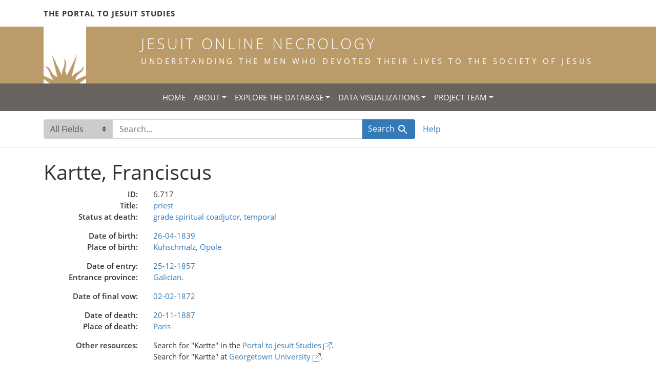

--- FILE ---
content_type: text/html; charset=utf-8
request_url: https://jesuitonlinenecrology.bc.edu/catalog/27965
body_size: 4375
content:

<!DOCTYPE html>
<html class="no-js" lang="en">
  <head>
    <meta charset="utf-8">
    <meta http-equiv="Content-Type" content="text/html; charset=utf-8">
    <meta name="viewport" content="width=device-width, initial-scale=1, shrink-to-fit=no">

    <!-- Internet Explorer use the highest version available -->
    <meta http-equiv="X-UA-Compatible" content="IE=edge">

    <title>Kartte, Franciscus - Jesuit Online Necrology</title>
    <link href="https://jesuitonlinenecrology.bc.edu/catalog/opensearch.xml" title="Jesuit Online Necrology" type="application/opensearchdescription+xml" rel="search" />
    <link rel="shortcut icon" type="image/x-icon" href="/assets/favicon-2ac77be714dcfe50cdeba749fef7e6f521083334a154e1f98c4592862c9f23f7.ico" />
    <link rel="stylesheet" media="all" href="/assets/application-4df41d5f4c3c192708a18aa2428e5ef17668a63f0fba292135946dd42141d097.css" />
    <script src="/assets/application-59eec9320c2466fcfd49b496754ac300e095ca7eae90e3a0e87c1a6f6f54b114.js"></script>
    <meta name="csrf-param" content="authenticity_token" />
<meta name="csrf-token" content="vriGlRxSiF_FXrerlwJzsHcBNdXs1rnQj4yHeY3G47Gra7JRdCDkMeCQL5jsomiFkmkTsjF5O9UiM00FEsecVw" />
    <link rel="alternate" title="xml" type="application/xml" href="https://jesuitonlinenecrology.bc.edu/catalog/27965.xml" />
<link rel="alternate" title="dc_xml" type="text/xml" href="https://jesuitonlinenecrology.bc.edu/catalog/27965.dc_xml" />
<link rel="alternate" title="oai_dc_xml" type="text/xml" href="https://jesuitonlinenecrology.bc.edu/catalog/27965.oai_dc_xml" />
    <!--- THIS IS TEXT TO SHOW -->
      <!-- Global site tag (gtag.js) - Google Analytics -->
 <!-- Google tag (gtag.js) -->
<script async src="https://www.googletagmanager.com/gtag/js?id=G-JV5MBTGVZS"></script>
<script>
  window.dataLayer = window.dataLayer || [];
  function gtag(){dataLayer.push(arguments);}
  gtag('js', new Date());

  gtag('config', 'G-JV5MBTGVZS');
</script>

  </head>
  <body class="blacklight-catalog blacklight-catalog-show">
    <header class="header">
  <!-- portal link container -->
  <div class="container-md">
      <div class="row">
        <div class="top-menu col-12">
          <span class="upper hidden-xs"><a href="https://www.jesuitportal.bc.edu" target="new" class="iajs">The Portal to Jesuit Studies</a></span>
          <ul class="nav navbar-nav bc-top-nav ">
            <!--
                <li>
                  <div class='nav-item user-signin'><a href="/users/sign_in">Sign in</a></div>
                </li>
            -->
          </ul>
        </div>
      </div>
    </div>
  </div>

  <!-- logo continer -->
  <div class="container-fluid brand-backgnd">
    <div class="container-md">
      <div class="brand">
        <a class="row site-header__link" href="/">
          <div class="col-md-2 col-sm-2 header-image">
            <img alt="Institute for Advanced Jesuit Studies" class="logo" src="/assets/bciajs_logo_transparent-c9c020bd7c4492ea218cf7136d6f885dbf37d7613344063eec18e282723f55cf.png" />
          </div>
          <div class="col-md-10 col-sm-10 header-text">
            <h1 class="upper header-title mt-3">Jesuit Online Necrology</h1>
            <h4 class="upper header-sub-title">Understanding the men who devoted their lives to the Society of Jesus</h4>
          </div>
        </a>
      </div>
    </div>
  </div>
</header>
    <nav id="skip-link" role="navigation" aria-label="Skip links">
      <a class="element-invisible element-focusable rounded-bottom py-2 px-3" data-turbolinks="false" href="#search_field">Skip to search</a>
      <a class="element-invisible element-focusable rounded-bottom py-2 px-3" data-turbolinks="false" href="#main-container">Skip to main content</a>
      
    </nav>
    <nav class="navbar navbar-expand-md topbar" role="navigation">

  <button class="navbar-toggler" type="button" data-toggle="collapse" data-target="#user-util-collapse" aria-controls="user-util-collapse" aria-expanded="false" aria-label="Toggle navigation">
    <span class="navbar-toggler-icon"></span>
  </button>

  <div class="container-fluid">  
    <div class="collapse navbar-collapse justify-content-md-center" id="user-util-collapse">
      <ul class="navbar-nav">
  <li class="nav-item"><a class="nav-link text-uppercase" href="/">Home</a></li>
  <li class="nav-item dropdown">
      <a class="nav-link dropdown-toggle text-uppercase" href="#" id="navbarAboutDropdown" role="button" data-toggle="dropdown" aria-haspopup="true" aria-expanded="false">About</a>
      <ul class="dropdown-menu" aria-labelledby="navbarAboutDropdown">
        <li><a class="dropdown-item" href="/pages/project">The Project</a></li>
        <li><a class="dropdown-item" href="/pages/source">The Source</a></li>
        <li><a class="dropdown-item" href="/pages/conventions">The Conventions</a></li>
        <li><a class="dropdown-item" href="/pages/names">The Names</a></li>
      </ul>
  </li>
  <li class="nav-item dropdown">
      <a class="nav-link dropdown-toggle text-uppercase" href="#" id="navbarAboutDropdown" role="button" data-toggle="dropdown" aria-haspopup="true" aria-expanded="false">Explore the Database</a>
      <ul class="dropdown-menu" aria-labelledby="navbarAboutDropdown">
        <li><a class="dropdown-item" href="/?search_field=all_fields&amp;q=">Browse the Database</a></li>
        <li><a class="dropdown-item" href="/pages/tips">Searching Tips/ FAQ</a></li>
      </ul>
  </li>
  <li class="nav-item dropdown">
      <a class="nav-link dropdown-toggle text-uppercase" href="#" id="navbarAboutDropdown" role="button" data-toggle="dropdown" aria-haspopup="true" aria-expanded="false">Data Visualizations</a>
      <ul class="dropdown-menu" aria-labelledby="navbarAboutDropdown">
        <li><a class="dropdown-item" href="/pages/mapping">Mapping the Necrologies</a></li>
        <li><a class="dropdown-item" href="/pages/tableau">Visualizing the Necrology</a></li>
      </ul>
  </li>
  <li class="nav-item dropdown">
      <a class="nav-link dropdown-toggle text-uppercase" href="#" id="navbarAboutDropdown" role="button" data-toggle="dropdown" aria-haspopup="true" aria-expanded="false">Project Team</a>
      <ul class="dropdown-menu" aria-labelledby="navbarAboutDropdown">
        <li><a class="dropdown-item" href="/pages/team">Project Team</a></li>
        <li><a class="dropdown-item" href="/pages/praxis">Praxis</a></li>
        <li><a class="dropdown-item" href="/pages/contact">Contact Us</a></li>
      </ul>
  </li>
  <!--
  
    <li class="nav-item"><a class="nav-link" href="/search_history">History</a>
</li>
  -->
  <!--li class="nav-item"><a class="nav-link" href="/pages">Pages</a></li-->
</ul>
    </div>
  </div>
</nav>

  <div class="navbar-search navbar" role="navigation">
    <div class="container search-navbar-jon">
      <form class="search-query-form" role="search" aria-label="Search" action="https://jesuitonlinenecrology.bc.edu/" accept-charset="UTF-8" method="get">
  
    <label for="search_field" class="sr-only">Search in</label>
  <div class="input-group">
    

        <select name="search_field" id="search_field" title="Targeted search options" class="custom-select search-field"><option value="all_fields">All Fields</option>
<option value="name">Name</option>
<option value="place">Place</option></select>

    <label for="q" class="sr-only">search for</label>
    <input type="text" name="q" id="q" placeholder="Search..." class="search-q q form-control rounded-0" autocomplete="off" data-autocomplete-enabled="true" data-autocomplete-path="/catalog/suggest" />

    <span class="input-group-append">
      

      <button type="submit" class="btn btn-primary search-btn" id="search">
        <span class="submit-search-text">Search</span>
        <span class="blacklight-icons blacklight-icon-search" aria-hidden="true"><?xml version="1.0"?>
<svg width="24" height="24" viewBox="0 0 24 24" aria-label="Search" role="img">
  <title>Search</title>
  <path fill="none" d="M0 0h24v24H0V0z"/>
  <path d="M15.5 14h-.79l-.28-.27C15.41 12.59 16 11.11 16 9.5 16 5.91 13.09 3 9.5 3S3 5.91 3 9.5 5.91 16 9.5 16c1.61 0 3.09-.59 4.23-1.57l.27.28v.79l5 4.99L20.49 19l-4.99-5zm-6 0C7.01 14 5 11.99 5 9.5S7.01 5 9.5 5 14 7.01 14 9.5 11.99 14 9.5 14z"/>
</svg>
</span>
      </button>
    </span>
  </div>
</form>


      <div class="search-links clearfix">
        <p id="search-help" class="search-link"><a href="/pages/tips">Help</a></p>
        <!--p id="advanced-search" class="search-link"><a href="/advanced">Advanced Search</a></p-->
      </div>
    </div>
  </div>


  <main id="main-container" class="container" role="main" aria-label="Main content">
    

    <div class="row">
  <div class="col-md-12">
    <div id="main-flashes">
      <div class="flash_messages">
    
    
    
    
</div>

    </div>
  </div>
</div>


    <div class="row">
        <section class="col-lg-9 show-document">
    



<div id="document" data-document-id="27965" itemscope="itemscope" itemtype="http://schema.org/Thing" class="document">
  
        <div id="doc_27965">
      <h1 itemprop="name">Kartte, Franciscus</h1>

<div class="show-metadata__death-fields show-metadata__id-group">
  <div class="row">
  <span class="blacklight-jl_id_ssi col-md-3 show-metadata__field-label">    ID:
</span>
  <span class="blacklight-jl_id_ssi col-md-9 show-metadata__field-value">    6.717
</span>
</div>
  <div class="row">
  <span class="blacklight-title_tsi col-md-3 show-metadata__field-label">    Title:
</span>
  <span class="blacklight-title_tsi col-md-9 show-metadata__field-value">    <a href="/?f%5Btitle_facet%5D%5B%5D=priest">priest</a>
</span>
</div>
  <div class="row">
  <span class="blacklight-status_tsi col-md-3 show-metadata__field-label">    Status at death:
</span>
  <span class="blacklight-status_tsi col-md-9 show-metadata__field-value">    <a href="/?f%5Bstatus_facet%5D%5B%5D=grade+spiritual+coadjutor%2C+temporal">grade spiritual coadjutor, temporal</a>
</span>
</div>
  
</div>

<div class="show-metadata__name-fields show-metadata__field-group">
  
  
  
  
</div>

<div class="show-metadata__birth-fields show-metadata__field-group">
  <div class="row">
  <span class="blacklight-birth_date_display col-md-3 show-metadata__field-label">    Date of birth:
</span>
  <span class="blacklight-birth_date_display col-md-9 show-metadata__field-value">    <a href="/?range%5Bbirth_year_iti%5D%5Bbegin%5D=1839&amp;range%5Bbirth_year_iti%5D%5Bend%5D=1839&amp;search_field=all_fields">26-04-1839</a>
</span>
</div>
  
  
  <div class="row">
  <span class="blacklight-place_of_birth_tsi col-md-3 show-metadata__field-label">    Place of birth:
</span>
  <span class="blacklight-place_of_birth_tsi col-md-9 show-metadata__field-value">    <a href="/?f%5Bplace_of_birth_facet%5D%5B%5D=K%C3%BChschmalz%2C+Opole">Kühschmalz, Opole</a>
</span>
</div>
  
  
</div>


<div class="show-metadata__entrance-fields show-metadata__field-group">
  <div class="row">
  <span class="blacklight-entrance_date_display col-md-3 show-metadata__field-label">    Date of entry:
</span>
  <span class="blacklight-entrance_date_display col-md-9 show-metadata__field-value">    <a href="/?range%5Bentrance_year_iti%5D%5Bbegin%5D=1857&amp;range%5Bentrance_year_iti%5D%5Bend%5D=1857&amp;search_field=all_fields">25-12-1857</a>
</span>
</div>
  
  
  
  
  
  <div class="row">
  <span class="blacklight-entrance_province_tsi col-md-3 show-metadata__field-label">    Entrance province:
</span>
  <span class="blacklight-entrance_province_tsi col-md-9 show-metadata__field-value">    <a href="/?f%5Bentrance_province_facet%5D%5B%5D=Galician.">Galician.</a>
</span>
</div>
  
  
  
</div>

<div class="show-metadata__ordination-fields show-metadata__field-group">
  
</div>

<div class="show-metadata__vow-fields show-metadata__field-group">
  <div class="row">
  <span class="blacklight-vow_date_display col-md-3 show-metadata__field-label">    Date of final vow:
</span>
  <span class="blacklight-vow_date_display col-md-9 show-metadata__field-value">    <a href="/?range%5Bvow_year_iti%5D%5Bbegin%5D=1872&amp;range%5Bvow_year_iti%5D%5Bend%5D=1872&amp;search_field=all_fields">02-02-1872</a>
</span>
</div>
  
  
</div>

<div class="show-metadata__death-fields show-metadata__field-group">
  <div class="row">
  <span class="blacklight-death_date_display col-md-3 show-metadata__field-label">    Date of death:
</span>
  <span class="blacklight-death_date_display col-md-9 show-metadata__field-value">    <a href="/?range%5Bdeath_year_iti%5D%5Bbegin%5D=1887&amp;range%5Bdeath_year_iti%5D%5Bend%5D=1887&amp;search_field=all_fields">20-11-1887</a>
</span>
</div>
  
  

  <div class="row">
  <span class="blacklight-place_of_death_tsi col-md-3 show-metadata__field-label">    Place of death:
</span>
  <span class="blacklight-place_of_death_tsi col-md-9 show-metadata__field-value">    <a href="/?f%5Bplace_of_death_facet%5D%5B%5D=Paris">Paris</a>
</span>
</div>
  
  
</div>

<div class="show-metadata__links show-metadata__field-group row">
  <div class="blacklight-place_of_death_tsi col-md-3 show-metadata__field-label">
    Other resources:
  </div>
  <div class="col-md-9">
      <div class="show-metadata__link">
        Search for <span class="show-metadata__search-term">"Kartte"</span> in the
        <a href="https://jesuitportal.bc.edu/?s=Kartte" target="_blank" rel="noopener">Portal to Jesuit
          Studies <svg xmlns="http://www.w3.org/2000/svg" width="16" height="16" fill="currentColor" class="bi bi-box-arrow-up-right" viewbox="0 0 16 16">
  <path fill-rule="evenodd" d="M8.636 3.5a.5.5 0 0 0-.5-.5H1.5A1.5 1.5 0 0 0 0 4.5v10A1.5 1.5 0 0 0 1.5 16h10a1.5 1.5 0 0 0 1.5-1.5V7.864a.5.5 0 0 0-1 0V14.5a.5.5 0 0 1-.5.5h-10a.5.5 0 0 1-.5-.5v-10a.5.5 0 0 1 .5-.5h6.636a.5.5 0 0 0 .5-.5z"></path>
  <path fill-rule="evenodd" d="M16 .5a.5.5 0 0 0-.5-.5h-5a.5.5 0 0 0 0 1h3.793L6.146 9.146a.5.5 0 1 0 .708.708L15 1.707V5.5a.5.5 0 0 0 1 0v-5z"></path>
</svg></a>.
        <span class="sr-only">(opens in a new tab)</span>
      </div>

      <div class="show-metadata__link">
        Search for <span class="show-metadata__search-term">"Kartte"</span>
        at <a href="https://findingaids.library.georgetown.edu/search?commit=Search&amp;field%5B%5D=&amp;from_year%5B%5D=&amp;limit=&amp;op%5B%5D=&amp;q%5B%5D=Kartte&amp;to_year%5B%5D=&amp;uft8=%E2%9C%93" target="_blank" rel="noopener">Georgetown
        University <svg xmlns="http://www.w3.org/2000/svg" width="16" height="16" fill="currentColor" class="bi bi-box-arrow-up-right" viewbox="0 0 16 16">
  <path fill-rule="evenodd" d="M8.636 3.5a.5.5 0 0 0-.5-.5H1.5A1.5 1.5 0 0 0 0 4.5v10A1.5 1.5 0 0 0 1.5 16h10a1.5 1.5 0 0 0 1.5-1.5V7.864a.5.5 0 0 0-1 0V14.5a.5.5 0 0 1-.5.5h-10a.5.5 0 0 1-.5-.5v-10a.5.5 0 0 1 .5-.5h6.636a.5.5 0 0 0 .5-.5z"></path>
  <path fill-rule="evenodd" d="M16 .5a.5.5 0 0 0-.5-.5h-5a.5.5 0 0 0 0 1h3.793L6.146 9.146a.5.5 0 1 0 .708.708L15 1.707V5.5a.5.5 0 0 0 1 0v-5z"></path>
</svg></a>.
        <span class="sr-only">(opens in a new tab)</span>
      </div>

  </div>

</div>


<div class="show-metadata__biographical-note show-metadata__field-group">
  
</div>
    </div>

  
</div>


  </section>

  <section class="page-sidebar col-lg-3">
    
  </section>

    </div>
  </main>

    <footer class="bcfooter">
  <div class="footer container mt-5">
      <div class="inner">
        <div class="row">
          <div class="col-12 my-3">
            <div class="pagebreak"></div>
          </div>
          <div class="col-12 footer-text mt-3">
            <p class="footer-title">Jesuit Online Necrology</p>
            <p>The Jesuit Online Necrology is founded by three institutions -- the Archivum Romanum Societatis Iesu, the Institute for Advanced Jesuit Studies at Boston College, and the Woodstock Theological Library at Georgetown University.</p>
            <div class="row my-4">
              <div class="col-sm-12 col-md-3"><img width="175" alt="Boston College Libraries" src="/assets/bc_library_logo_300-5622ffaeb656ebc6932dd187fae661ab661dfd045dbfa4eabac32bd54f9983cc.png" /></div>
              <p class="col-sm-12 col-md-9" id="lib-blurb">The Jesuit Online Necrology was developed by the Boston College Libraries. Learn more about the <a href="/pages/team">development team</a> and process.</p>
            </div>
          </div>
          <div class="col-12 footer-links">
            <ul class="site-links mt-2 mb-4">
              <li><a href="/pages/contact">Contact the Projects&#39; Editors</a></li>
              <li><a href="/pages/project">Learn More</a></li>
                <li>
                  <div class='nav-item user-signin'><a href="/users/sign_in">Staff sign in</a></div>
                </li>
            </ul>
          </div>
          <div class="col-12 copyright">
            <p>Copyright Trustees of Boston College</p>
          </div>
        </div>
      </div>
  </div>
</footer>
    <div id="blacklight-modal" class="modal fade" tabindex="-1" role="dialog" aria-hidden="true">
  <div class="modal-dialog modal-lg" role="document">
    <div class="modal-content">
    </div>
  </div>
</div>

  </body>
</html>
